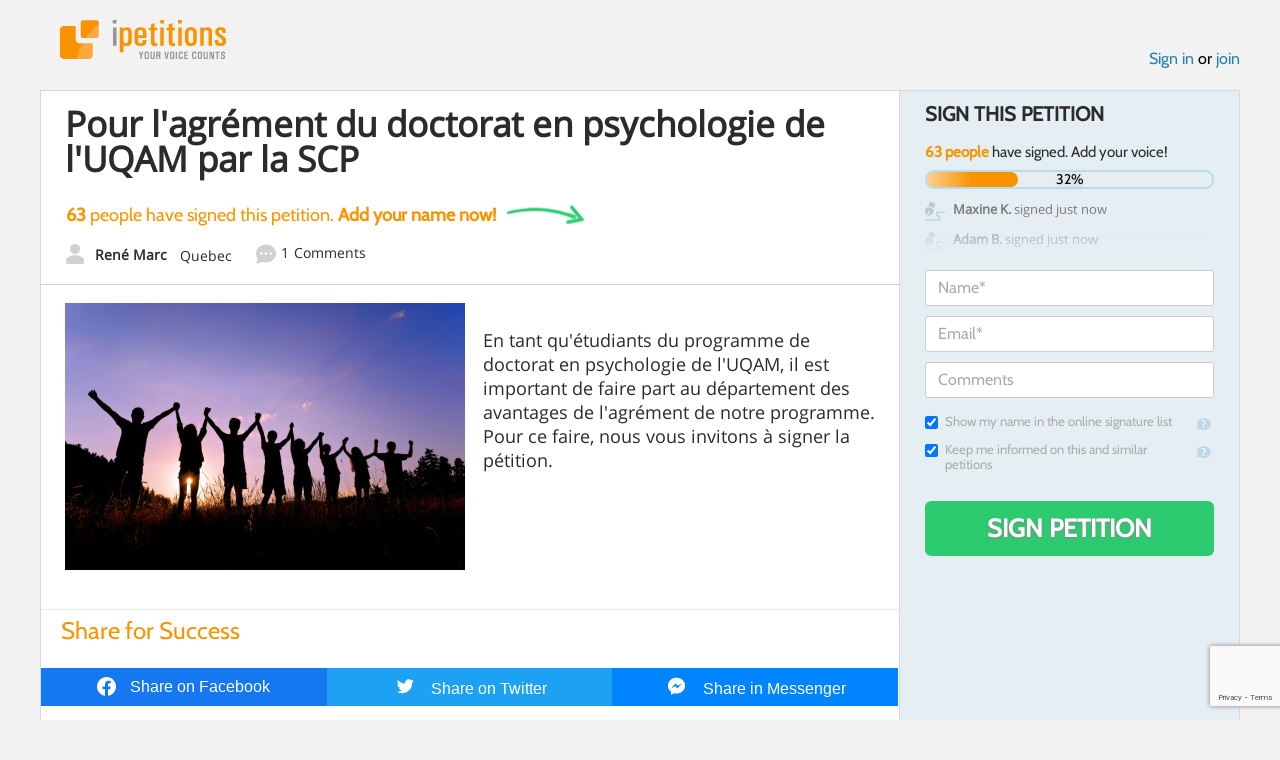

--- FILE ---
content_type: text/html; charset=utf-8
request_url: https://www.google.com/recaptcha/api2/anchor?ar=1&k=6LcFiWspAAAAAC7kwjTJ-C25bnrLYUjPVW3kG27E&co=aHR0cHM6Ly93d3cuaXBldGl0aW9ucy5jb206NDQz&hl=en&v=N67nZn4AqZkNcbeMu4prBgzg&size=invisible&anchor-ms=20000&execute-ms=30000&cb=ei0okmacwqhz
body_size: 48939
content:
<!DOCTYPE HTML><html dir="ltr" lang="en"><head><meta http-equiv="Content-Type" content="text/html; charset=UTF-8">
<meta http-equiv="X-UA-Compatible" content="IE=edge">
<title>reCAPTCHA</title>
<style type="text/css">
/* cyrillic-ext */
@font-face {
  font-family: 'Roboto';
  font-style: normal;
  font-weight: 400;
  font-stretch: 100%;
  src: url(//fonts.gstatic.com/s/roboto/v48/KFO7CnqEu92Fr1ME7kSn66aGLdTylUAMa3GUBHMdazTgWw.woff2) format('woff2');
  unicode-range: U+0460-052F, U+1C80-1C8A, U+20B4, U+2DE0-2DFF, U+A640-A69F, U+FE2E-FE2F;
}
/* cyrillic */
@font-face {
  font-family: 'Roboto';
  font-style: normal;
  font-weight: 400;
  font-stretch: 100%;
  src: url(//fonts.gstatic.com/s/roboto/v48/KFO7CnqEu92Fr1ME7kSn66aGLdTylUAMa3iUBHMdazTgWw.woff2) format('woff2');
  unicode-range: U+0301, U+0400-045F, U+0490-0491, U+04B0-04B1, U+2116;
}
/* greek-ext */
@font-face {
  font-family: 'Roboto';
  font-style: normal;
  font-weight: 400;
  font-stretch: 100%;
  src: url(//fonts.gstatic.com/s/roboto/v48/KFO7CnqEu92Fr1ME7kSn66aGLdTylUAMa3CUBHMdazTgWw.woff2) format('woff2');
  unicode-range: U+1F00-1FFF;
}
/* greek */
@font-face {
  font-family: 'Roboto';
  font-style: normal;
  font-weight: 400;
  font-stretch: 100%;
  src: url(//fonts.gstatic.com/s/roboto/v48/KFO7CnqEu92Fr1ME7kSn66aGLdTylUAMa3-UBHMdazTgWw.woff2) format('woff2');
  unicode-range: U+0370-0377, U+037A-037F, U+0384-038A, U+038C, U+038E-03A1, U+03A3-03FF;
}
/* math */
@font-face {
  font-family: 'Roboto';
  font-style: normal;
  font-weight: 400;
  font-stretch: 100%;
  src: url(//fonts.gstatic.com/s/roboto/v48/KFO7CnqEu92Fr1ME7kSn66aGLdTylUAMawCUBHMdazTgWw.woff2) format('woff2');
  unicode-range: U+0302-0303, U+0305, U+0307-0308, U+0310, U+0312, U+0315, U+031A, U+0326-0327, U+032C, U+032F-0330, U+0332-0333, U+0338, U+033A, U+0346, U+034D, U+0391-03A1, U+03A3-03A9, U+03B1-03C9, U+03D1, U+03D5-03D6, U+03F0-03F1, U+03F4-03F5, U+2016-2017, U+2034-2038, U+203C, U+2040, U+2043, U+2047, U+2050, U+2057, U+205F, U+2070-2071, U+2074-208E, U+2090-209C, U+20D0-20DC, U+20E1, U+20E5-20EF, U+2100-2112, U+2114-2115, U+2117-2121, U+2123-214F, U+2190, U+2192, U+2194-21AE, U+21B0-21E5, U+21F1-21F2, U+21F4-2211, U+2213-2214, U+2216-22FF, U+2308-230B, U+2310, U+2319, U+231C-2321, U+2336-237A, U+237C, U+2395, U+239B-23B7, U+23D0, U+23DC-23E1, U+2474-2475, U+25AF, U+25B3, U+25B7, U+25BD, U+25C1, U+25CA, U+25CC, U+25FB, U+266D-266F, U+27C0-27FF, U+2900-2AFF, U+2B0E-2B11, U+2B30-2B4C, U+2BFE, U+3030, U+FF5B, U+FF5D, U+1D400-1D7FF, U+1EE00-1EEFF;
}
/* symbols */
@font-face {
  font-family: 'Roboto';
  font-style: normal;
  font-weight: 400;
  font-stretch: 100%;
  src: url(//fonts.gstatic.com/s/roboto/v48/KFO7CnqEu92Fr1ME7kSn66aGLdTylUAMaxKUBHMdazTgWw.woff2) format('woff2');
  unicode-range: U+0001-000C, U+000E-001F, U+007F-009F, U+20DD-20E0, U+20E2-20E4, U+2150-218F, U+2190, U+2192, U+2194-2199, U+21AF, U+21E6-21F0, U+21F3, U+2218-2219, U+2299, U+22C4-22C6, U+2300-243F, U+2440-244A, U+2460-24FF, U+25A0-27BF, U+2800-28FF, U+2921-2922, U+2981, U+29BF, U+29EB, U+2B00-2BFF, U+4DC0-4DFF, U+FFF9-FFFB, U+10140-1018E, U+10190-1019C, U+101A0, U+101D0-101FD, U+102E0-102FB, U+10E60-10E7E, U+1D2C0-1D2D3, U+1D2E0-1D37F, U+1F000-1F0FF, U+1F100-1F1AD, U+1F1E6-1F1FF, U+1F30D-1F30F, U+1F315, U+1F31C, U+1F31E, U+1F320-1F32C, U+1F336, U+1F378, U+1F37D, U+1F382, U+1F393-1F39F, U+1F3A7-1F3A8, U+1F3AC-1F3AF, U+1F3C2, U+1F3C4-1F3C6, U+1F3CA-1F3CE, U+1F3D4-1F3E0, U+1F3ED, U+1F3F1-1F3F3, U+1F3F5-1F3F7, U+1F408, U+1F415, U+1F41F, U+1F426, U+1F43F, U+1F441-1F442, U+1F444, U+1F446-1F449, U+1F44C-1F44E, U+1F453, U+1F46A, U+1F47D, U+1F4A3, U+1F4B0, U+1F4B3, U+1F4B9, U+1F4BB, U+1F4BF, U+1F4C8-1F4CB, U+1F4D6, U+1F4DA, U+1F4DF, U+1F4E3-1F4E6, U+1F4EA-1F4ED, U+1F4F7, U+1F4F9-1F4FB, U+1F4FD-1F4FE, U+1F503, U+1F507-1F50B, U+1F50D, U+1F512-1F513, U+1F53E-1F54A, U+1F54F-1F5FA, U+1F610, U+1F650-1F67F, U+1F687, U+1F68D, U+1F691, U+1F694, U+1F698, U+1F6AD, U+1F6B2, U+1F6B9-1F6BA, U+1F6BC, U+1F6C6-1F6CF, U+1F6D3-1F6D7, U+1F6E0-1F6EA, U+1F6F0-1F6F3, U+1F6F7-1F6FC, U+1F700-1F7FF, U+1F800-1F80B, U+1F810-1F847, U+1F850-1F859, U+1F860-1F887, U+1F890-1F8AD, U+1F8B0-1F8BB, U+1F8C0-1F8C1, U+1F900-1F90B, U+1F93B, U+1F946, U+1F984, U+1F996, U+1F9E9, U+1FA00-1FA6F, U+1FA70-1FA7C, U+1FA80-1FA89, U+1FA8F-1FAC6, U+1FACE-1FADC, U+1FADF-1FAE9, U+1FAF0-1FAF8, U+1FB00-1FBFF;
}
/* vietnamese */
@font-face {
  font-family: 'Roboto';
  font-style: normal;
  font-weight: 400;
  font-stretch: 100%;
  src: url(//fonts.gstatic.com/s/roboto/v48/KFO7CnqEu92Fr1ME7kSn66aGLdTylUAMa3OUBHMdazTgWw.woff2) format('woff2');
  unicode-range: U+0102-0103, U+0110-0111, U+0128-0129, U+0168-0169, U+01A0-01A1, U+01AF-01B0, U+0300-0301, U+0303-0304, U+0308-0309, U+0323, U+0329, U+1EA0-1EF9, U+20AB;
}
/* latin-ext */
@font-face {
  font-family: 'Roboto';
  font-style: normal;
  font-weight: 400;
  font-stretch: 100%;
  src: url(//fonts.gstatic.com/s/roboto/v48/KFO7CnqEu92Fr1ME7kSn66aGLdTylUAMa3KUBHMdazTgWw.woff2) format('woff2');
  unicode-range: U+0100-02BA, U+02BD-02C5, U+02C7-02CC, U+02CE-02D7, U+02DD-02FF, U+0304, U+0308, U+0329, U+1D00-1DBF, U+1E00-1E9F, U+1EF2-1EFF, U+2020, U+20A0-20AB, U+20AD-20C0, U+2113, U+2C60-2C7F, U+A720-A7FF;
}
/* latin */
@font-face {
  font-family: 'Roboto';
  font-style: normal;
  font-weight: 400;
  font-stretch: 100%;
  src: url(//fonts.gstatic.com/s/roboto/v48/KFO7CnqEu92Fr1ME7kSn66aGLdTylUAMa3yUBHMdazQ.woff2) format('woff2');
  unicode-range: U+0000-00FF, U+0131, U+0152-0153, U+02BB-02BC, U+02C6, U+02DA, U+02DC, U+0304, U+0308, U+0329, U+2000-206F, U+20AC, U+2122, U+2191, U+2193, U+2212, U+2215, U+FEFF, U+FFFD;
}
/* cyrillic-ext */
@font-face {
  font-family: 'Roboto';
  font-style: normal;
  font-weight: 500;
  font-stretch: 100%;
  src: url(//fonts.gstatic.com/s/roboto/v48/KFO7CnqEu92Fr1ME7kSn66aGLdTylUAMa3GUBHMdazTgWw.woff2) format('woff2');
  unicode-range: U+0460-052F, U+1C80-1C8A, U+20B4, U+2DE0-2DFF, U+A640-A69F, U+FE2E-FE2F;
}
/* cyrillic */
@font-face {
  font-family: 'Roboto';
  font-style: normal;
  font-weight: 500;
  font-stretch: 100%;
  src: url(//fonts.gstatic.com/s/roboto/v48/KFO7CnqEu92Fr1ME7kSn66aGLdTylUAMa3iUBHMdazTgWw.woff2) format('woff2');
  unicode-range: U+0301, U+0400-045F, U+0490-0491, U+04B0-04B1, U+2116;
}
/* greek-ext */
@font-face {
  font-family: 'Roboto';
  font-style: normal;
  font-weight: 500;
  font-stretch: 100%;
  src: url(//fonts.gstatic.com/s/roboto/v48/KFO7CnqEu92Fr1ME7kSn66aGLdTylUAMa3CUBHMdazTgWw.woff2) format('woff2');
  unicode-range: U+1F00-1FFF;
}
/* greek */
@font-face {
  font-family: 'Roboto';
  font-style: normal;
  font-weight: 500;
  font-stretch: 100%;
  src: url(//fonts.gstatic.com/s/roboto/v48/KFO7CnqEu92Fr1ME7kSn66aGLdTylUAMa3-UBHMdazTgWw.woff2) format('woff2');
  unicode-range: U+0370-0377, U+037A-037F, U+0384-038A, U+038C, U+038E-03A1, U+03A3-03FF;
}
/* math */
@font-face {
  font-family: 'Roboto';
  font-style: normal;
  font-weight: 500;
  font-stretch: 100%;
  src: url(//fonts.gstatic.com/s/roboto/v48/KFO7CnqEu92Fr1ME7kSn66aGLdTylUAMawCUBHMdazTgWw.woff2) format('woff2');
  unicode-range: U+0302-0303, U+0305, U+0307-0308, U+0310, U+0312, U+0315, U+031A, U+0326-0327, U+032C, U+032F-0330, U+0332-0333, U+0338, U+033A, U+0346, U+034D, U+0391-03A1, U+03A3-03A9, U+03B1-03C9, U+03D1, U+03D5-03D6, U+03F0-03F1, U+03F4-03F5, U+2016-2017, U+2034-2038, U+203C, U+2040, U+2043, U+2047, U+2050, U+2057, U+205F, U+2070-2071, U+2074-208E, U+2090-209C, U+20D0-20DC, U+20E1, U+20E5-20EF, U+2100-2112, U+2114-2115, U+2117-2121, U+2123-214F, U+2190, U+2192, U+2194-21AE, U+21B0-21E5, U+21F1-21F2, U+21F4-2211, U+2213-2214, U+2216-22FF, U+2308-230B, U+2310, U+2319, U+231C-2321, U+2336-237A, U+237C, U+2395, U+239B-23B7, U+23D0, U+23DC-23E1, U+2474-2475, U+25AF, U+25B3, U+25B7, U+25BD, U+25C1, U+25CA, U+25CC, U+25FB, U+266D-266F, U+27C0-27FF, U+2900-2AFF, U+2B0E-2B11, U+2B30-2B4C, U+2BFE, U+3030, U+FF5B, U+FF5D, U+1D400-1D7FF, U+1EE00-1EEFF;
}
/* symbols */
@font-face {
  font-family: 'Roboto';
  font-style: normal;
  font-weight: 500;
  font-stretch: 100%;
  src: url(//fonts.gstatic.com/s/roboto/v48/KFO7CnqEu92Fr1ME7kSn66aGLdTylUAMaxKUBHMdazTgWw.woff2) format('woff2');
  unicode-range: U+0001-000C, U+000E-001F, U+007F-009F, U+20DD-20E0, U+20E2-20E4, U+2150-218F, U+2190, U+2192, U+2194-2199, U+21AF, U+21E6-21F0, U+21F3, U+2218-2219, U+2299, U+22C4-22C6, U+2300-243F, U+2440-244A, U+2460-24FF, U+25A0-27BF, U+2800-28FF, U+2921-2922, U+2981, U+29BF, U+29EB, U+2B00-2BFF, U+4DC0-4DFF, U+FFF9-FFFB, U+10140-1018E, U+10190-1019C, U+101A0, U+101D0-101FD, U+102E0-102FB, U+10E60-10E7E, U+1D2C0-1D2D3, U+1D2E0-1D37F, U+1F000-1F0FF, U+1F100-1F1AD, U+1F1E6-1F1FF, U+1F30D-1F30F, U+1F315, U+1F31C, U+1F31E, U+1F320-1F32C, U+1F336, U+1F378, U+1F37D, U+1F382, U+1F393-1F39F, U+1F3A7-1F3A8, U+1F3AC-1F3AF, U+1F3C2, U+1F3C4-1F3C6, U+1F3CA-1F3CE, U+1F3D4-1F3E0, U+1F3ED, U+1F3F1-1F3F3, U+1F3F5-1F3F7, U+1F408, U+1F415, U+1F41F, U+1F426, U+1F43F, U+1F441-1F442, U+1F444, U+1F446-1F449, U+1F44C-1F44E, U+1F453, U+1F46A, U+1F47D, U+1F4A3, U+1F4B0, U+1F4B3, U+1F4B9, U+1F4BB, U+1F4BF, U+1F4C8-1F4CB, U+1F4D6, U+1F4DA, U+1F4DF, U+1F4E3-1F4E6, U+1F4EA-1F4ED, U+1F4F7, U+1F4F9-1F4FB, U+1F4FD-1F4FE, U+1F503, U+1F507-1F50B, U+1F50D, U+1F512-1F513, U+1F53E-1F54A, U+1F54F-1F5FA, U+1F610, U+1F650-1F67F, U+1F687, U+1F68D, U+1F691, U+1F694, U+1F698, U+1F6AD, U+1F6B2, U+1F6B9-1F6BA, U+1F6BC, U+1F6C6-1F6CF, U+1F6D3-1F6D7, U+1F6E0-1F6EA, U+1F6F0-1F6F3, U+1F6F7-1F6FC, U+1F700-1F7FF, U+1F800-1F80B, U+1F810-1F847, U+1F850-1F859, U+1F860-1F887, U+1F890-1F8AD, U+1F8B0-1F8BB, U+1F8C0-1F8C1, U+1F900-1F90B, U+1F93B, U+1F946, U+1F984, U+1F996, U+1F9E9, U+1FA00-1FA6F, U+1FA70-1FA7C, U+1FA80-1FA89, U+1FA8F-1FAC6, U+1FACE-1FADC, U+1FADF-1FAE9, U+1FAF0-1FAF8, U+1FB00-1FBFF;
}
/* vietnamese */
@font-face {
  font-family: 'Roboto';
  font-style: normal;
  font-weight: 500;
  font-stretch: 100%;
  src: url(//fonts.gstatic.com/s/roboto/v48/KFO7CnqEu92Fr1ME7kSn66aGLdTylUAMa3OUBHMdazTgWw.woff2) format('woff2');
  unicode-range: U+0102-0103, U+0110-0111, U+0128-0129, U+0168-0169, U+01A0-01A1, U+01AF-01B0, U+0300-0301, U+0303-0304, U+0308-0309, U+0323, U+0329, U+1EA0-1EF9, U+20AB;
}
/* latin-ext */
@font-face {
  font-family: 'Roboto';
  font-style: normal;
  font-weight: 500;
  font-stretch: 100%;
  src: url(//fonts.gstatic.com/s/roboto/v48/KFO7CnqEu92Fr1ME7kSn66aGLdTylUAMa3KUBHMdazTgWw.woff2) format('woff2');
  unicode-range: U+0100-02BA, U+02BD-02C5, U+02C7-02CC, U+02CE-02D7, U+02DD-02FF, U+0304, U+0308, U+0329, U+1D00-1DBF, U+1E00-1E9F, U+1EF2-1EFF, U+2020, U+20A0-20AB, U+20AD-20C0, U+2113, U+2C60-2C7F, U+A720-A7FF;
}
/* latin */
@font-face {
  font-family: 'Roboto';
  font-style: normal;
  font-weight: 500;
  font-stretch: 100%;
  src: url(//fonts.gstatic.com/s/roboto/v48/KFO7CnqEu92Fr1ME7kSn66aGLdTylUAMa3yUBHMdazQ.woff2) format('woff2');
  unicode-range: U+0000-00FF, U+0131, U+0152-0153, U+02BB-02BC, U+02C6, U+02DA, U+02DC, U+0304, U+0308, U+0329, U+2000-206F, U+20AC, U+2122, U+2191, U+2193, U+2212, U+2215, U+FEFF, U+FFFD;
}
/* cyrillic-ext */
@font-face {
  font-family: 'Roboto';
  font-style: normal;
  font-weight: 900;
  font-stretch: 100%;
  src: url(//fonts.gstatic.com/s/roboto/v48/KFO7CnqEu92Fr1ME7kSn66aGLdTylUAMa3GUBHMdazTgWw.woff2) format('woff2');
  unicode-range: U+0460-052F, U+1C80-1C8A, U+20B4, U+2DE0-2DFF, U+A640-A69F, U+FE2E-FE2F;
}
/* cyrillic */
@font-face {
  font-family: 'Roboto';
  font-style: normal;
  font-weight: 900;
  font-stretch: 100%;
  src: url(//fonts.gstatic.com/s/roboto/v48/KFO7CnqEu92Fr1ME7kSn66aGLdTylUAMa3iUBHMdazTgWw.woff2) format('woff2');
  unicode-range: U+0301, U+0400-045F, U+0490-0491, U+04B0-04B1, U+2116;
}
/* greek-ext */
@font-face {
  font-family: 'Roboto';
  font-style: normal;
  font-weight: 900;
  font-stretch: 100%;
  src: url(//fonts.gstatic.com/s/roboto/v48/KFO7CnqEu92Fr1ME7kSn66aGLdTylUAMa3CUBHMdazTgWw.woff2) format('woff2');
  unicode-range: U+1F00-1FFF;
}
/* greek */
@font-face {
  font-family: 'Roboto';
  font-style: normal;
  font-weight: 900;
  font-stretch: 100%;
  src: url(//fonts.gstatic.com/s/roboto/v48/KFO7CnqEu92Fr1ME7kSn66aGLdTylUAMa3-UBHMdazTgWw.woff2) format('woff2');
  unicode-range: U+0370-0377, U+037A-037F, U+0384-038A, U+038C, U+038E-03A1, U+03A3-03FF;
}
/* math */
@font-face {
  font-family: 'Roboto';
  font-style: normal;
  font-weight: 900;
  font-stretch: 100%;
  src: url(//fonts.gstatic.com/s/roboto/v48/KFO7CnqEu92Fr1ME7kSn66aGLdTylUAMawCUBHMdazTgWw.woff2) format('woff2');
  unicode-range: U+0302-0303, U+0305, U+0307-0308, U+0310, U+0312, U+0315, U+031A, U+0326-0327, U+032C, U+032F-0330, U+0332-0333, U+0338, U+033A, U+0346, U+034D, U+0391-03A1, U+03A3-03A9, U+03B1-03C9, U+03D1, U+03D5-03D6, U+03F0-03F1, U+03F4-03F5, U+2016-2017, U+2034-2038, U+203C, U+2040, U+2043, U+2047, U+2050, U+2057, U+205F, U+2070-2071, U+2074-208E, U+2090-209C, U+20D0-20DC, U+20E1, U+20E5-20EF, U+2100-2112, U+2114-2115, U+2117-2121, U+2123-214F, U+2190, U+2192, U+2194-21AE, U+21B0-21E5, U+21F1-21F2, U+21F4-2211, U+2213-2214, U+2216-22FF, U+2308-230B, U+2310, U+2319, U+231C-2321, U+2336-237A, U+237C, U+2395, U+239B-23B7, U+23D0, U+23DC-23E1, U+2474-2475, U+25AF, U+25B3, U+25B7, U+25BD, U+25C1, U+25CA, U+25CC, U+25FB, U+266D-266F, U+27C0-27FF, U+2900-2AFF, U+2B0E-2B11, U+2B30-2B4C, U+2BFE, U+3030, U+FF5B, U+FF5D, U+1D400-1D7FF, U+1EE00-1EEFF;
}
/* symbols */
@font-face {
  font-family: 'Roboto';
  font-style: normal;
  font-weight: 900;
  font-stretch: 100%;
  src: url(//fonts.gstatic.com/s/roboto/v48/KFO7CnqEu92Fr1ME7kSn66aGLdTylUAMaxKUBHMdazTgWw.woff2) format('woff2');
  unicode-range: U+0001-000C, U+000E-001F, U+007F-009F, U+20DD-20E0, U+20E2-20E4, U+2150-218F, U+2190, U+2192, U+2194-2199, U+21AF, U+21E6-21F0, U+21F3, U+2218-2219, U+2299, U+22C4-22C6, U+2300-243F, U+2440-244A, U+2460-24FF, U+25A0-27BF, U+2800-28FF, U+2921-2922, U+2981, U+29BF, U+29EB, U+2B00-2BFF, U+4DC0-4DFF, U+FFF9-FFFB, U+10140-1018E, U+10190-1019C, U+101A0, U+101D0-101FD, U+102E0-102FB, U+10E60-10E7E, U+1D2C0-1D2D3, U+1D2E0-1D37F, U+1F000-1F0FF, U+1F100-1F1AD, U+1F1E6-1F1FF, U+1F30D-1F30F, U+1F315, U+1F31C, U+1F31E, U+1F320-1F32C, U+1F336, U+1F378, U+1F37D, U+1F382, U+1F393-1F39F, U+1F3A7-1F3A8, U+1F3AC-1F3AF, U+1F3C2, U+1F3C4-1F3C6, U+1F3CA-1F3CE, U+1F3D4-1F3E0, U+1F3ED, U+1F3F1-1F3F3, U+1F3F5-1F3F7, U+1F408, U+1F415, U+1F41F, U+1F426, U+1F43F, U+1F441-1F442, U+1F444, U+1F446-1F449, U+1F44C-1F44E, U+1F453, U+1F46A, U+1F47D, U+1F4A3, U+1F4B0, U+1F4B3, U+1F4B9, U+1F4BB, U+1F4BF, U+1F4C8-1F4CB, U+1F4D6, U+1F4DA, U+1F4DF, U+1F4E3-1F4E6, U+1F4EA-1F4ED, U+1F4F7, U+1F4F9-1F4FB, U+1F4FD-1F4FE, U+1F503, U+1F507-1F50B, U+1F50D, U+1F512-1F513, U+1F53E-1F54A, U+1F54F-1F5FA, U+1F610, U+1F650-1F67F, U+1F687, U+1F68D, U+1F691, U+1F694, U+1F698, U+1F6AD, U+1F6B2, U+1F6B9-1F6BA, U+1F6BC, U+1F6C6-1F6CF, U+1F6D3-1F6D7, U+1F6E0-1F6EA, U+1F6F0-1F6F3, U+1F6F7-1F6FC, U+1F700-1F7FF, U+1F800-1F80B, U+1F810-1F847, U+1F850-1F859, U+1F860-1F887, U+1F890-1F8AD, U+1F8B0-1F8BB, U+1F8C0-1F8C1, U+1F900-1F90B, U+1F93B, U+1F946, U+1F984, U+1F996, U+1F9E9, U+1FA00-1FA6F, U+1FA70-1FA7C, U+1FA80-1FA89, U+1FA8F-1FAC6, U+1FACE-1FADC, U+1FADF-1FAE9, U+1FAF0-1FAF8, U+1FB00-1FBFF;
}
/* vietnamese */
@font-face {
  font-family: 'Roboto';
  font-style: normal;
  font-weight: 900;
  font-stretch: 100%;
  src: url(//fonts.gstatic.com/s/roboto/v48/KFO7CnqEu92Fr1ME7kSn66aGLdTylUAMa3OUBHMdazTgWw.woff2) format('woff2');
  unicode-range: U+0102-0103, U+0110-0111, U+0128-0129, U+0168-0169, U+01A0-01A1, U+01AF-01B0, U+0300-0301, U+0303-0304, U+0308-0309, U+0323, U+0329, U+1EA0-1EF9, U+20AB;
}
/* latin-ext */
@font-face {
  font-family: 'Roboto';
  font-style: normal;
  font-weight: 900;
  font-stretch: 100%;
  src: url(//fonts.gstatic.com/s/roboto/v48/KFO7CnqEu92Fr1ME7kSn66aGLdTylUAMa3KUBHMdazTgWw.woff2) format('woff2');
  unicode-range: U+0100-02BA, U+02BD-02C5, U+02C7-02CC, U+02CE-02D7, U+02DD-02FF, U+0304, U+0308, U+0329, U+1D00-1DBF, U+1E00-1E9F, U+1EF2-1EFF, U+2020, U+20A0-20AB, U+20AD-20C0, U+2113, U+2C60-2C7F, U+A720-A7FF;
}
/* latin */
@font-face {
  font-family: 'Roboto';
  font-style: normal;
  font-weight: 900;
  font-stretch: 100%;
  src: url(//fonts.gstatic.com/s/roboto/v48/KFO7CnqEu92Fr1ME7kSn66aGLdTylUAMa3yUBHMdazQ.woff2) format('woff2');
  unicode-range: U+0000-00FF, U+0131, U+0152-0153, U+02BB-02BC, U+02C6, U+02DA, U+02DC, U+0304, U+0308, U+0329, U+2000-206F, U+20AC, U+2122, U+2191, U+2193, U+2212, U+2215, U+FEFF, U+FFFD;
}

</style>
<link rel="stylesheet" type="text/css" href="https://www.gstatic.com/recaptcha/releases/N67nZn4AqZkNcbeMu4prBgzg/styles__ltr.css">
<script nonce="LAblWYVlhGu2j5AyrIWMGA" type="text/javascript">window['__recaptcha_api'] = 'https://www.google.com/recaptcha/api2/';</script>
<script type="text/javascript" src="https://www.gstatic.com/recaptcha/releases/N67nZn4AqZkNcbeMu4prBgzg/recaptcha__en.js" nonce="LAblWYVlhGu2j5AyrIWMGA">
      
    </script></head>
<body><div id="rc-anchor-alert" class="rc-anchor-alert"></div>
<input type="hidden" id="recaptcha-token" value="[base64]">
<script type="text/javascript" nonce="LAblWYVlhGu2j5AyrIWMGA">
      recaptcha.anchor.Main.init("[\x22ainput\x22,[\x22bgdata\x22,\x22\x22,\[base64]/[base64]/[base64]/ZyhXLGgpOnEoW04sMjEsbF0sVywwKSxoKSxmYWxzZSxmYWxzZSl9Y2F0Y2goayl7RygzNTgsVyk/[base64]/[base64]/[base64]/[base64]/[base64]/[base64]/[base64]/bmV3IEJbT10oRFswXSk6dz09Mj9uZXcgQltPXShEWzBdLERbMV0pOnc9PTM/bmV3IEJbT10oRFswXSxEWzFdLERbMl0pOnc9PTQ/[base64]/[base64]/[base64]/[base64]/[base64]\\u003d\x22,\[base64]\x22,\x22wrhcw7LDo8KYI8KhT8KCRw7DisKOw4YUAWbCvMOQEFXDoSbDpV/Ct2wBVTHCtwTDv0NNKnZdV8OMW8Ovw5J4M1HCuwtKCcKifgJKwrsXw5XDjsK4IsKawpjCssKPw4xsw7hKG8K2N2/DucOoUcO3w6LDgQnChcOxwociCsO+FCrCgsOnIHhwLcOWw7rCiQnDk8OEFHoYwofDqmDCj8OIwqzDm8OlYQbDhMKtwqDCrFfCgEIMw5nDocK3wqoPw5MKwrzCrMKZwqbDvWnDisKNwonDr2Jlwrhfw781w4nDjsKrXsKRw7YAPMOcdMK0TB/[base64]/[base64]/CvSnCgAIedcO2w61Tw7DDmi/Do3LCkQErNUzDtW7Ds3Qqw6kaVXvCjMOrw7/DuMO/wqVjCMOgNcOkA8OnQ8KzwrsCw4A9KMO/w5oLwqLDmmIcB8ODQsOoPsKREhPClsKIKRHClsKTwp7CoVLCjm0gYsOuworClQQmbAx6wqbCq8OcwqUMw5USwovCpCA4w6nDt8OowqY9GmnDhsKiCVN9I37Du8KRw7A4w7N5LcKwS2jCpGYmQ8Kaw6zDj0dAFF0Ew4vCvg12woc8wpjCkUjDsEVrG8KqSlbCocKrwqk/UBvDpjfCkApUwrHDmsKEacOHw6Zpw7rCisKNM2ogJcOdw7bCusKsVcOLZxrDvVU1T8KQw5/CngRBw64iwpk6R0PDgsOYRB3DqXRiecOuw4IeZmnCtUnDiMKAw5nDlh3CjsKpwp1jworDvSVQLnMREXpCw6UWw4HCvzTDjizDpkhLw59HEEAiARbDo8OkOMOKw6gjDgVadA/DjcKCaE9La2MOP8OyeMKGERxMQ1PCpsOga8KPGW1eUix4UBAqwrHChBMhJsK/woLChAXCpVF5w68JwokkQnc+w43CqmfCuWzDs8KYw5Vuw6QvI8Opw60xw6bCnsKFAnvDoMOrZMKtP8KVw7/DpsOVw5fDnH3DnncEOS/CuRcrLk/CgcOSw6xvwovDi8K3wrrDkAgawqUpbWXDlwcVwq/DkwjCmmtVwoLDhGPCiRnCjsK1w4kEA8KHMMK/w77CpsK5S0ovw7DDlMO0DjsYbMOpaDXDojINw4fDtHpqV8O1wpZ6KhjDqFZHworDnsOhwoYCwpdVw7/DgMOiw6R8P33CgCoxwrtCw6bChsOtaMKpw6TDkMKcGBFWwp0uP8KPRBvDi1xBRwLCnsKNbG/DicKnw7LDojl0wq3CosO7wr0uw6bCgcKTw5bCgMK1AsKCLWFucsOAwpxQfXzCtsOJwobCsmnCtsOiw4rCm8K/R3hkUybDtBHCsMK7MR7CmRbDuQDDqcO3w5hcwpp8w4bCmMK1woTCqsO4fSbDlMKRw49VLCIqw4EAAcO6EcKtFcKAwoB6w6jDmMOfw5JMT8Kpw7zDtH58wq/DtMKPUsKOwoRob8OFNMOPB8OWY8KMw5vDtlDCtcKSOMKFBAPCvAHChU8Bwqslw4vDuG/DvVPCusKQTsKtShTDocKmEcKVVMOhCALCmMOBwoXDvF52IsO+DcO8w4/DnzjDt8OGwpPCiMK7Y8KFw5XCtMOCwrfDsFImWsK0fcOEWwUMbMORRzjDsT3DlsOAXsKTWMKvwp7CssKnZgTCicKxw7TCv2ZDw6/CkREqUsO8WzgFwr3DvQnCu8KGwqrCpcOCw44aJsOjwpPDssKmGcOIwps6wqPDqMKJwo7DmcKHMAZ/wpxTcFLDggPCsGrCoibDtmbDm8KPQ0otw4bCsW/Dpmp2WgHCrsK7JsOFwqLDrcKiGMO2wq7DvsOXwowQanMOF3k+aVw7w4XDuMKHwrvDskJxBhY2wp3CkwlrUsOAUERmTcOKDHsKeyDCr8OgwqoiE3jDhHnDs0XClMOoXcOVw4cdUsOVw4jDk0XCsDfCkA/[base64]/worComdjB8OHwq0yZ8Oew4LDgcOREcOtVxXCkcK9bSrCssO+BsOyw7nDkQLCvsOkw5zDrmbCnhTDoXPDhTQPwpYmw5hrT8Knw6UrHBFXwpvDpBTDrsOzXcK4NUzDgcKMwqrCiDwLwo8RV8OLw7A5w4JTDsKQesO3w41yL2MeM8Omw5ldfMKDw7/CuMO6LsKGHsOowr/CuHFuEQgOw6NTfkTCnQjCuGtywrDCoERyWsOOw5nDucObwrdVw7DCo0d/AsKvXMOAwrpOw6rCocOFwrjCosOlw6bDscK7MXLDix0lacKdIg1xd8ObZ8KSwojDhMO9SDjCtnHCgTvCmR1CwpFiw7kmCcO0wpzDhmYxHlI6w4IzGy5Pwo/CtnhDw7UBw7VcwqQwLcOvYmwdwr7DhWTCu8OwwprCqMORwo1oLQzCi1sjw4nCgsOqw5UBwosdwq/DnmrCmk3Cj8O8BsK6wogYPQAyUcK9R8KNYDs2eVJYX8OiGMOjA8OLw5cFAxVhw5rCosOLW8KLLMOYw47DrcKlw67CpBTDiEgkKcOxZMKHY8OnIsObL8K9w7MAwpNWwpPDksOKZmhNf8O4w63CsGvDvGJ/[base64]/Cn8KbwoLCuX/CjV5tXgMqQcKJJMKSPsORUMKYwoQ/[base64]/CpTgaw59LesOUwoYaw4oJwo3ClSBKw4BKwrHDhmFnN8KPBcO/MUjDijtZesKlwpsgwpnCohV9wphywp49W8Ozw60UwojDscKrw7k7TWzCl1PCpcOXWFfDtsOTM0zDlcKvw6IBYUIIESR3w5k8ZcKmHkYYPk4dNsOxL8K1w7Uxfj7DinIUwpIQwopQwrTCh2fCpMK+AEg/[base64]/CgxLDuUfCh1TDsHUCcCDCpHvDoB5FY8O6wqYlwoZRwqgCwo0ew49bO8OLAGTDgm1lIsK3w5gCZiFvwrVBEsKsw5dow4nDq8OdwqRFLcO9wqACHcOZwq/DssOcw6PCqzRjw4TCqTUlM8KGN8OxSMKkw4xawoQiw4dfc1rCpsKJKE7ClsOsCHxZw6DDoiIYXgzCp8OJwqAhwrktNyh8ccKOwpjCj3vChMOgN8KWRMK2JcOkRF7Cr8Ovw6nDmSI9wqjDg8Klwp3CoxBEwrbCh8KPwotAw4Zhw6PCoGUkFBvCpMOha8KJw59/w73CnVDCjk5DwqR8wprCiRvDrCxQE8OIM2nCj8K+EBfCvygKOsOBwrHDjsK9Q8KEEUdCwrl/[base64]/Cg2AiwqvDlcK0AcKJXsOYw45fwprDmsOuwqEMw5/CicKqw5LCpBHDlWR/[base64]/w4bCo1DCpHnCqHDDnsKJwqIAwqzCtcOowo9XSXJvJsO7aG8Cwo/[base64]/DscKQGRp8LcKbNhJIwprDmcOGY1oKw5RTCj0yw4kVHEjDvsKywr4qEcOGw4fCk8OwDBTDisOMw4zDtRnDkMODw5kdw7NKJG3CuMKffMOeGQTDssONCWTDicKhwrxfRTsHw6s7SnB3bcK6wox/wp/DrsOLw7ptSD7CgmFewr9Xw44rw6Ipw6ZTw6fDvcOxw5IqRcKQCQbDosK2wqpmwoTCnWvDvMK7wqQUIW8Rw77Dn8KSwoBAAmlBw6/CtnjCusKtTcKEw7nDsl5UwohAw48cwr7CqcOiw5RdLXrClTDCqifCk8KLcsKyw5sTwqfDi8ONIxnCgVPCgGHCuV/[base64]/[base64]/Dkw/Dg8Kmw7LCumUfbQDCvRoifmrCu8O8w6QJSsKMS1QIwrhvUmVnw4nDssOqw6HDoSUhwoRMcBY0wqN+w6XCqD10woVlN8KBwonCvcKIw44Pw7kNAMOnwrXDtMKhF8KiwrPDh17CmVPCu8OCwrnDvzsKADVEwr/DsCTDksKLDSnCtSdLw6DDtAbCvTcVw4ROw4HDk8O+woJ2woPClBLDmsOdwpA/GSUawpsACMKZw5XCh0XCmRbCkTjDoMK9w6F/woLCg8KywqnClWJPO8OSw57DqcKRwqRHNV7DjsKywqYtacO/w4XCjsOFwrrDj8O3w6vCmhnDoMKLwo5hw4dvw4UcU8OdUsKUwosdL8K/w6rCg8Oywq07HB5xWDnDtA/CmFDDlGHCvH4ma8KyTsO+PMOHYwMFwpE/[base64]/wrPCi8KOw73Cp8KDRFs8f3/[base64]/Di8OlwpFYw74NY0fDqQ7Cok3CpjjDmcO6w7AoPMK1wotgQcKpGMOUGcOTw7XCisK8woV/[base64]/w6PDl3xew4ZbWMO9w6BIJMKqCzdVw5ABeMOZEw4hw5QNw6hjwoF0QQVdPjbDpMOdXCXClzEDw6LCj8Kxwr/DtwTDnD7CncKfw60iw57DjklZAMOHw5cPw5nCszjCjQDDr8Oow5bDmibClMOMw4DDu0nCkcO0woHCqcKLwrzDhnAvX8O0w5cKw6DCmcKYVHHCn8KXWGHDu1/Dnh5xwrfDpgbCtl7DtMKTKG/Co8K1w75scMKzLSw6YgzDvGlrwodjIETDiBnDo8K1w7gDwq0dwqNFHcKAwodFNcO6woMGemU8w5TDrMK6FMOzVhEBwqNUccKLwohwDixBw5LCm8Khw7IKEjrCqsO9RMO9wovCtsKfwqfDtz7CpsKzGyXDtA/DmG7DhDZZKcKpwpPCvDHCpkkaQQ7Du0Q2w5TDgcOUIl0hw45ZwowwwoXDi8OSw5Ehwp81wovDqsK8JMO+fcKAOcK+wpjDs8K1wqcadsOyGU5pw4bDr8KmR1hYIXJ8e2REw73Cln0lAwkuQGLDkxrDgw3CuVkpwrXDvxMkw5LDiw/CjMOawr4+UwohPsK8JG/[base64]/[base64]/Dmx5ow6XDtcOKag7CqQN5w6dSw67DssO9w6YxwpjCukISw6MYw4AQYFzCgsOmLcOCBcO0ccKvS8Kue1V9ayJTbW/[base64]/IRzDo8OiwozCi2hYAsOBcG0JwrHDrsK2K8K/VMKvwqtTwqrCnzEQw7Q5X3PDiDoYw4kHImrDt8ORZCw6RAfDscOIYAvCrhjDuTVUXQ5Qwo7Cv0HCk24Xwo/DhRkQwr0/wrsQIsORw4UjL0TDosKJwrx/XBgvNMKqwrHDuD8jChfDrBfCkMOswqlew67DhRrCksOBYMOHwrLDgMK2w5Ryw7x0w7zDqsO/wqV3wptrwpHCq8OaJcOQZMKsbGMTKsK6woXCv8OUJcKjw5nCkGzDncKWUzPDhMKgIQdSwoNkRMKuTMO+M8O0B8OIwoHDnQAewptnw4xOwq0bw6nDmMKKwp3DmRnDj1XDsTsNXcOqMcOrwpFmw7TDvybDgsO/eMKUw44RRxc6w5oNwpcod8O/w6MJZyM4w7zDg2MeEMOcTnTCpBsxwpohaSXDo8OwSsOCw5nCoTUJw73DusKDRw/DjUtzw6wcGMKVRMObQhNoBsKuwoHDusOROgRUbwgnwqTCsi/DsWzDp8OpTRcWGMOIMcONwohhJMOAwrDCizLDmVLDlRLCux98wp83MW4tw7/Dt8Koeg/CvMOLw7TCrzNWwqkYwpTDj0vCvMOTOMKPwq3CgMKxw47CribDvcOXwo4yAGrDkcOcwpbDtCgMw5RBNEDDjAlKN8OXw4zDoQBFw6RbekrDocKtLkd+cic1wpfDo8KyfkjDgnJOwq8OwqbCiMKYfMORHcK8w6IJw45wK8Okw6nCo8O6FD/ColXCtiwOwqbDhmJQD8OkFTpJIxFdwoXCpMKYHkdSfD/CisKzwoJxw6/ChcKnUcOSX8Kmw6TCuhsDG0HDrgA+wqcow7rDvsOiWihdwrXCgW9Jw5rCs8OsM8O7acKJdF1pw5bDpwLCix3Cnm9vHcKWw4BLdQ0uwpoWQjPCrhE+csKQworClydtw4HCvGfCn8KWwrbDlWrDpcKtM8OTw67CsizDkcOxwr/CkkbCnxhQwoxhwrwXOwvCgMO/w7rDmcK3UMOBQBnCmMOOIxhlw59Eai/DjB3CuW4ODsOKckfCqHrClcKRwo/CssKFdSwbwpnDs8K+wqAMw7gXwqzDh0vDpMKqw6E8w4Ngw65qwpBjPcK2NxDDlMO4wqHDlsO9Z8Kbw5TDlzIKbsO4KkLDhHxnacKIFcOgw7R0Y3RxwqsGwpXCs8OdQGbDkcKTHMO5RsOkw6fCgApfecKow7BKNG/[base64]/DnsKpw43CjDEvwoHCnz4KKnXDpmvDsnzCkcO1fzzCp8K7Fy8fw5nCtsKGwpprTsKgw7IgwoAkwpwvUwRLbcKwwpgJwoHDgH/[base64]/[base64]/[base64]/[base64]/wpvCl3AowrIVLcOgKBLDq37DgsKOw7fCi8KpTcKfwq0twqHCv8KdwpVSC8O2w6PDmsKbMcOtcBHDt8KVCRHDuBVqG8OWw4TCgMOOGMOUS8KDwpHChh7DrhTDrj/CtAHChsO5PTUSw6tvw6HDvcOiBHHDu1zCnCQ0wrvClMK7GsKiwrAkw5VGworCpsOyVsOPCV/[base64]/[base64]/DjEcHwpfCt8K6T8O0NsK1w63ChXJDVxPCu35Twrw0Iw/DhU0gwpfCq8O/[base64]/CgsK9NHDDjAYtOwXChgscw5DCucKydjvDnhF3w7DCtMKAw4vCrcK1dX9MXT8YG8Kxwot8N8OsQWVmw4wrw6/CownDs8KEw5o/XEJnwoJ2w4tfwrDDvxbCq8Oiw6k9wrJxw4PDlnR7C2vDgBXChGpiHDIfSsO3wqNoVMOnwqvCksK1M8KiwqbCjsOsTRdUBTbDisOqw7cqZwfDjGgyOCQVG8OSUCHCjMKiw78BbzlfdQPCvcO/EsK/QcORwqDDlMKjMxHDpDPCgSELwrDDgcOQJDrCuTQVT1zDsRAZw6cYGcOJFBnDgg/[base64]/CmVbCjMK1TBXDqhDChTTCtwHDnj/Dgj3CrR7Dn8O2BsK5FU3CpMKAbhYLJD0BSgPCoz4TFjUIS8KOw5DCvMOHfsOJP8OrNMK/JGovWWJLw6fCmcOvJ11lw5PDtm3CoMOgw77Dm0DCvR8Uw5FGw6kIKsKvwrjDoHc2wqjDvk/CtMK7AsOCw54gEMKRdCZwCsK/w4Q8wrTDgzHDrsOOw5zCk8KSwqQAw4/[base64]/[base64]/CkcK5JsOawqxOd0/DkXvDjUlYMcOVwrhkb8OWaC7CqAfDuyBPw7VVLCLDlsKJwpALwqLDrWXDt341GQxhcMODWSlAw4Z5L8Oww6VJwrF3Bz8Dw4M+w4TDqMOgHcO0w6nCngnDuEtmYnPDscKzADkaw4zCsxTDkcK8wrBLFinDmsO0GlvCncODHWp8e8Kxf8OYw65PW2vDq8Omwq/DqCbCs8OFRcK5ZMKtUMO7fA8FLsKNw67DnwwswqU4H0vCok/DvG3CrsOaF1cFw4/[base64]/CnMKwwpHDo8O5TsKBwrhcFMKkw7V+woTCiTo2wrdmw7TDqwHDoSVrN8OACMOWfxpswqsiWcKfVsOFJx95LlXDpx/DrmbCnlXDl8O4ccKSwr3DtxQ4wqMdRsOMITLCo8Kew7gHPXZgw7IAw6RFYMOvwpI7LXPDjikdwp4rwowETCUdwrvDiMOqe3LCr2PCgsKqZsKjO8KoJUxPa8Kkw4DCkcOywo1OZ8KNw6xTJjAHcA/CisKQwqRLwrcqFsOrw4dGAk8BeTfDuwwswr7CmsODwoDCtWcGwqM1ZivDisKJfmlfw7HCjsKwUCphFmzDqcOow5sowq/DmsKJFSoLwpcZScOhcsOnWybDqzkIw7Vfw7XDh8OkM8OYEzs6w7LCiEV+w73DgMOQwoHCuWsJbxbDisKEw4pnKFh1I8OLOipuw4pbwoU+e3nDvsO+H8Obwph1wq94w70hw5tkwpcpw4/Cm2nCiiEOFMOMGTtofcKICcOYD0vCrQMOMk9EIhgbL8K+wo9Mw68cw5vDvsOBPcKDCMOow4XDg8OpdUnDk8KZw7vClzACwos1w7jCl8Kkb8KdNMKHbAMgwrQzCcOZQSxFwr7CrkHDkVxew6loEBPCicOEZC88CTfDosKVwrsbMMOVw7PCgsOdwp/DvgEEBWvCsMKEw6HDl04Aw5DDuMOTwqZ0woDDnMKgwqnCiMKhSjJvwpHCvlvDnnpnwqfCisKJwpNsNcK7w7UPAcKiwogqCMKpwobCr8KURsOyNMK+w6nCvBnDhMKBw7p0OsOBasOsd8O4w4fDvsOxLcOjMC3Djil/w45fw5DCu8O9ZMOCNsObFMOsFlkAUyDCtzjCocOGHm8EwrQKw4HDjBB1cQvDrR1UfsOtF8OXw6/Do8OnwrPCoiXCj1TDqAx4w6HCg3TDssOMwoTCgTXDscKjw4QEw4d2wrozw4s6KAbCqRnDpEoZw7TCrRt2CMOqwronwrBHCsKOw6PCjsKUEcKwwrbDixTClzrDgAnDm8K8dQotwqA1ZSUGw7rDli4EXCvClcKCVcKnClXDscOkYsOjWcKOTUfDnmHCosO/f2Mpe8OwYsKRwq/CrX7DmHdZwprDt8OfOcOZw7DCmB3DscOhw6bCqsKwD8Oyw6/DkUZMw6ZGG8K1wpjDmyQxP03CnVhGw73DmcKORMOHw6rDm8KoS8Kyw5BhcsOMM8KyEcKFSUkAwr06w61owrN6wqHDtFJKwqh/R0rChHIdw53ChsOwD1oUV351BhTDocOWwojDljJcw6g4EjRzPX95wpYgVVoNCUITKWzCiTNaw6jDqi7CvMKUw5LCu0x6IE0bwr/DhX7CgcKrw6hEw6R1w7vDn8KRwoYgThrCk8KSwqQewrBswozCssKew57DpG9STyRsw5BADTQZdinDr8OrwpgreHVQJUIywq3CiW7DkGLDnG/[base64]/MTTDpcOsw6FJwp/DpTzChGjClsKJwqcsUU0FLF/CmcOqwoDDqwzCjsKgW8KfHw4NRMKGwq5jHcO9w40VQsO0woJCVcOAB8OZw4YRfMKIBsOyw6PCiHN8w54nX3rDoGzCm8Kaw67DsWYcXTzDlMOIwrsJw5XCvsOWw7DDnFnCvE8yGmcHAsOOwoYoR8Kcw7/CmMK2OcK4F8K9woQbwq3Dt0LCpcKJflgVJirDosKOFsO5wqTDscKiRxbCkTXDnV9yw4DCo8Oew7ktwpfCvX/Dv3zDsQNlFXw6I8ONUsOTbsONw6c4wo05KCzDkG8sw7FbDkLCpMOJwoVDYsKFwqI1Rn1qwrJWw5Y0aMOwTQ3DmysYYsOMQCBTa8Oww61CwoPDicOPWzLDuAHDnw3CjMOKPQHCjMOzw6TDunTCj8OswpzCrixVw4HCn8O3PBw/wpkzw6sxJjbDsg1zP8KBwptbwpHDs0sxwqJbX8OhacKvwqTCrcKkwrDCkVkJwoB0wq/CrMOawpLCqmDDt8K3NMKXw7/CqXdWeFQwG1TDlMK7w5lDw7h2wpcnGsKFKsKNwqLDhhPDiA4Pw6EIDUvDkcOXwqN8VhlSDcK7w4gzX8OfE39rw41BwphdB37Ct8Ohw77DqsOsCSIHw7XCi8K8w4/CvQTDqzfDqWHCnsKQw4hKw41nw7bDv1LCqAovwok1UA7DnsKZBz7Dh8O2AkLCm8KXSMK0YU/Du8KQw7nCuxMTKsOjw6/[base64]/[base64]/[base64]/CtRJawp7CgDrDrx9Ew6PCosOWfF/[base64]/[base64]/DhcKvwq/CgsKAw67Crm0eDcKHwq/Dq2sNw5/DicO3IcOYw7XCssOvQC1Hw7rCj2cRwofCgMKoSUEXTMOYZTDDosOHwrrDkxp5BMKUDH7DosKzalgDQMO/[base64]/CpyrCp8KFUGhDYn3DoDrCiMOoWMOlUUPDpsKmP2p2R8OufgXCocOoHMKGw5tjMT8/w5HDsMOywrXDrCRtwqbCt8KtaMK0B8K9Az/DsHM0bxrDnjbCnjvDp3AkwrAxYsOvwptGUsO9YcKdWcO4wr5xexHDtcKYwpNeHMOnw59awrnCkktDw6PDu2pAb0wEKh7ChcOkwrZhwoLCtcOgw7BUw5fDj1Utw4E9U8KjZ8KvYMKlwp7DlsKoKQHCrxw/w4EBwopIw4Utw70DaMOZw7HCuWcJCMOqWkDDo8Kjd1/[base64]/CnFbCqhTDmT5sesO8BsKRaMOww6VCw4c7wpLDgcKpwq/Cn3DCr8OAwrlTw73DgUbCnXRwLhkAKyDDm8KhwpkDG8ORw59Nw6onwqAZfcKfw47Ch8KtQARuBcOowrZHwpbCqwdMFMONYEnCp8OVDsO0YcOow5xuw7RsV8KGJsKfSsKWw6PDhMKowpTChsOyPmrDkMOUwoR9w5zDtWYAwrNuw6/CvhQiworDujlDwrvCrsOPHTIMIMKDw5A1DXPDpXXDjMKnwqZgwo7CnmrCscK0w4YUJA9WwoFYw6DCgcKrAcKWwqzDocOhw7oAw7fDn8OBwqskdMK6woQhw5zCuhAIFjchw5HDiFsow77Ci8KbGMOHwox0GcOVcsOCwpAkwpTDg8OPwqTDox/DjSDDjSTDmwHChsOmbknDq8OMw6pvZErDohrCq13DoDzDpQIcwofCmMK9K18Zwqonw5rDicOBwrsPFsOnf8KCw4RcwqN2WMKnwr7Ck8Kpw5VfacKoZEvClWzDr8KEUEHCoh9FBcOlwpoBw5XCpMK/[base64]/dsOJwq7Dh8OQw6J3MT4IwrRLJsKSDRjCn8KZwqcRw7bClsONNcK0VsODVsOSRMKbw5rDusK/woLCki/[base64]/DosOowrBswr/[base64]/CWYLCy9SwrjCon3CgMKKZyTDiFPCn20yc3rDuQ4IBMKcR8OUEH7Cl07DvsK6wr1Kwr0MHQXCucK3wpY4AmXClSHDuG1/PcOww5/DuzVLw7vDg8OsKkdzw6/CqcO/VX/CiUAtw5twW8KPTsKdw6jCnHfDtMK3woDCh8K+w6F0dMKQw43ChT1uwp3DvcOGcjXCuDs1BX/Cq17Dt8OJw6pqN2TDuW7DsMOmwqwawpvDoVnDjD1cwobCpCLCuMOtH0QDQmrCgQnDqMO5wqXDsMKSSnjDr13Cm8O/VcOMw6zCsDhSw6U9NsOVbyRUX8OCw40GwoXDkmZAQsOUGTJww6nDs8KKwqnDnsKGwr/CvcKAw50oLsK8wq03wprCi8KUBGsLw5vDoMOZwoHDuMKkHsKuwrY3Ckg7w407woUNBU5Cwr8BK8Kqw7gXGgPCuBo4bCXDnMK5w63CncOnw6xgGXnCkDPDpzPCh8OVCj/Cvh3DpMO4w69rw7HDsMKrWMKGw7UwHBVywobDq8KBPjpCPcOWUcKtK0DCtcO0wpsgMMOtGSwuw4/[base64]/DcKpM8OAwpvCv8OAajfCt0B1wq/[base64]/Dn01LwqYtw63Clj5EwpbCgMOJwoLCuipPdX9nKR3DiMOUKic1wr5Qa8KNw65BXsOpP8K6w6/CpyrDl8OFw7vCsg1dwoLDqynCjsKmecK4w53Dlwxnw6g6B8OJw4tKMxHCgU1LQ8OHwojCssO8w5TCskZawrw8dHDDjyfCjEbDoMKIWjU7w5/DuMOaw6nCu8K5wpnCucK2MjzCncOQw5TCr3cVw6bCmH7Dn8OneMKZwr3ClcK1eDTDlFzCpsK6F8OswqzCoH8pw5fClcODw44rKsKIGXrClMK0WWxowoTCukFcF8OswoABQsKrw7tXwqQcw4gewoMfX8KJw57CqMK5wp/DjcKjFWPDoFDDnVPCrBJPwrHCihAkYsOUw5xlfMO7KyIlGw5nIsOHwqLDr8KSw6vCs8KTdMOaNGA+OsOcZ20gwpLDgMOKwp/CocO4w7Iiw79BK8OHwpjDmh/[base64]/ClsOgw5TDo8OowqHDocKwS8OLbcK+w4jCiiN7w7TCgTgwfsO2Pg0nCsOlw4BRw4p7w4nDpsORDkpiw6w/ZsOIwpFHw7vCsDbDklfCg0IUwr/CrkBxw4ZwNH/Cs0jDiMOuPsOHZAEhYcKidsOCK1HDihXCuMONUgXDtsKVwojCgn4sXsONNsO2w4AQJMKJw4vCk045w4jCm8OoBhHDixfCkcOcw4PDtBDDqFp/C8K2NT7DlHHCtcOJw74pY8KeMDo5X8O6w6rCmS7DosKtBsOGw6LDlsKBwpoUZTHCrUTDpCgFw4dLwqvCk8KTw7/[base64]/WA14wpFbw4dtw61BwrPCoMO0QcO5w4jDjcOyUzcowqA8w48tSsOaIypIwoEJwovCu8OAWwFYLMKQw6nCqMOcwo7CjxMiJMOXIcKEdy0UekfConc2w73Dl8OxwpHDhsK+w5fDmcKcwpcewrzDjigNwo0jShhoYcKPw7LDmy7CqDzCtglDw5TCl8O1KX/[base64]/[base64]/Cr2/[base64]/Cg8KjW8KiRsKnw5Faw43DvS7Ch2LCiCXDg8K7DsKFBXw7GzFheMKcF8OeKcO8IXEMw4HCtXfDgsOYQ8OUwojCu8Oow6pTS8K4wojCpw3CgsK0wonCqCFkwpNZw5bCoMKOw7PCkWjDhhwkwpbCmsKqw5lSw5/Drm41wrrCsS9lNMOob8OZw6Nswqpww5jCkMKJGA9Xwq8Nw7fDvz3DrU3DpBLDhkQkwppeM8Kkd1nDriIEZXYCT8Kwwr/Cn01ww4nDj8K4w5nDtEAEZ2EFwr/Dn3zCgQY6Lhccc8KnwpVDf8OXw6TDmFkPOMOSwpXClMKjcsKOFMOHwp9MesOtHg4rRsO3w6DCnMK0wrVpw7k2QWzCmX/[base64]/CmsO0PMK5SU7CindvI8KPwrJ5w4h8w7nDosKywr3DncKXWMOhPTXDpcOrwofDu0ZAwq4QYsKsw79dfMOrKBTDlnbCu3g5XMOmKnjDl8OtwrLCuTrConnCh8KwbVdrwqzChSzCj1bCtjBaLMKXWMOVJlrCp8K/wq3DuMO5XgzCgnAFBMOLHsOMwotjw7rCmsOcM8KOw7XCkyjCtDDClGlQW8KuSgg3w5XChhl5T8OnwrDClH/DsgEVwq52woA6CVXCil3DpE7DgD/Dm0XCkSzCq8Ozw5Eiw6ZCw5PCh2JAwrhkwrrCqCLChMKSw57CnMOBa8O0wq9BJR40wpbCkMOZw7kZwo/CqcKNNTHDoQTDl2zDm8OwLcOcwpU2w5Bjw6N4w58uw5Ydw6PDnsKoVcOQwoPDhMK2b8KLVsKDG8KdC8O1w6TDjWgyw4oGwoE8wqvDumLCpWHCmQ/DoUPDvF3CnDwdIFpLw4bDvgnDhsKXUig6EljDj8O8TD/[base64]/PyzDn8OcZsKhAcKfwoU0w6Jbwr7CnMO+w7QVwqLDm8KLw6EDw5zDrA3CnhUDwpcawpVYw43DpiwHXsKzw73CqcOuRlxQHMKBwqwkw5bCj1pjwpjDi8OEwr3CvMKTwqTCo8KTNMKKwrgBwro4wrsOw7/[base64]/[base64]/Ds2zDkcOawqBKS8KhL2LCpCjCgMO7wprDl8OHewHClsOeTgvCiEglYsORwoXCssKHw7QkGUUIT3PDtsOfw78WbcKgPFfDjMO4MmDCiMKqw496U8OaBcKwe8OdOcK/wpYcwpfClDFYwrwaw4XCgjNIwoHCmFwxwpzDs1FkAMO1woxaw6DCjVDCjGJMwrHCs8OOwqrCg8Kvw7pUR2h4UlvDthZNCMK8bXrDo8KaYS9tWMOEwqU6USkkKMOtw4HDqwDDhcOrS8O/QMOfO8Kcw7FwYnkNVSYQew5xw7vDt24FNwkWw4p/w5A9w6DDmy5TUgpdKHrDhsK3w4JBWx0dN8KSwobDixTDjMOTJkTDtDtrMzhewqLCoVYPwookOXTCp8O7wrjDshPChSLDiiwHw6fDn8KZw5waw4ZfYg7CjcK/w7LDucOSbMOqJMORwq1hw5cecynDkMKhwr7CiDI2eWnCvMOETsKqwqt3wp3Dun1PKMO8BMKbWl3CuGgKNGHDhA7CvMO1wqFGMsKWXcKdw4MgM8KSL8OFw4fCjmXCg8Odw6QsRMONdS50BsK3w6bCn8OPw77CnBl4wrxlwo/CqzoYEjZiwpTCrBjDpAwKUCtcak19w7rCjTlTFwB2bsKiwqIAw77ClMOYYcK5wrx7IMKYOMK1X31bw77DpyzDlMKvwqnCgXXDg1bDlS89ShQBQiIXecKxwpxowr1UDzcXw5zCjQ5Gw6/CqWBqwqgnCEnChnY9wprCq8KOw5lqKVXCrD3DhcOSHcKGwr7Dol9iNsKgwpPCscKYdlJ4wrHDqsOMEMKXwrrCi3nDq3kaC8KEwoXDo8KydcKYw4V9w6M+MS3CpsO7NzJiBC7DkFzDqsKswonCj8Onw53DrsOdcsKRw7bCpQrCnVPDnjMaw7fDtMK/YcOmU8K6Lh4Yw6YqwoIcWgfCmT9Sw47CiCfCtUB1wobDoh3DpXpRw6zDvXcuw5AKw5TDgFTDrzwhw4XDhVRDOi1oQWzClTl6MMK5YnXDucK9GMOow4cjFcKzwpfDk8Ouw7bCnEjCs3o1YTQ+dSoRw6rDn2Z2cA/DplQFw7HDj8OnwrNXTsK8wrnDhRsNDMKwQ27CgiXCih8gwpfCgcK7ChRHwpvCkzPCp8ObMsKRw4IOwpodw5VfQsO/E8KSw6LDssKUJxh2w5LDm8K/w7gNfsO/w5jCjA/CpMKIw6ZWw6bDoMKPw7zCu8KxwpDDvMKPwpQKw5nCqsOuN2ABT8KgwqHDvMOsw5YSOzoswpZOSkTCswzDpsOMwpLCg8OpUMK5ZgjDnXkLwrA5wq58wqDCl37DhsOkfHTDhXrDrsKiwp/DpALDpGnCg8OawoZeFyDCtWcywplIw5s+w4ReBMO3CQ1bw7/Cg8OQw7DCvTnClSvCvWTCrm/ChAU7c8ONBWFgDMKuwofClggVw6zDvQjDhcONBsKNKVfDtcKmw7vCnw/ClgFkw7jCjw1LY3hUw6V8SsOvXMKfw5fChSTCqXXCqMK1eMKSDzx8ZTAvwrjDgsK1w6nCvUN+WSDDhRwAKsOjdxNbSQLDr2DDqSJIwoY7woprRMKVwrtMw7VTw65TWMO6DjJoMFLCpxbCj2huSX1kbkfDncOpw49xw6bClMOWwpFuw7PClsKUPBgnwp/CuwTCoG1EcsOxUsKMwprCosKowo3CvsKscW7Cm8O7W1LCu2IYNDVlwrl3w5cfw7XCosO5wrLCv8Kiw5YkH3bCrkwFw4rCucK2eDlxw6Jiw7xdw5rCk8Kiw6/DrcOcSBhuw68cwotDXwzCi8K9w4YVwqhAwpMzaVjDgMKVKzUEBi7DssKzFcO/[base64]/DlsOjwrXCjnvDvg0FwrVVacOudMKWwqfCscKcwoLCpHDClsOGXcKHCcKGw73DnkhgSUQoecKYXcOfGsKZwo3Ch8O1w6E/[base64]/DuMOjD8Kvwrw9RcKGMDbCj8KKNQQ+YMK/HQx/w5MsfsK6YCfDusO+wrLChDNXX8OVczM6w6Q3w7/ClcKJUcKOA8KIw7oEw4/DhsOAwrnComcqAMOpwqJbwr7DtwIXw4DDlzrCu8KEwoQaworDtAnCtRlKw55obMK2w6zCk2/Dv8KjwpLDmcOew7YPJcKfwosjN8KHTcOtbsK6wq3DqQ4+w7NKSHw3L0ARThXDv8K8KiDDhsOCe8OPw5LCkgbCkMKbKAw9PcOmHCIbYMKbKwvDhFwlP8Oqwo7ChcKTLAvCtkvDgMKEw5zCocOzIsKkw4jDvVjCp8KYw5BhwpMIHRHDph8VwqE/wrNqIUxSwqrCiMOvMcOlTk7Dhm9wwqDDg8OSwoHDu0sYwrTDtcKPW8ONUE9gMhHDolkCM8O1wr/CokUMBR5dZgPClG/DuDUnwpExKHPCrT7Dm0xaB8Oiw77ChmzDm8OCWXtBw6NHcmFFw5bDpMOQw7s/wr8bw6BnworCrxYNWnvCoG0jVsK9G8KFwr/DmCHCv2zCvmALCMKwwq9ZDybDkMO4wrHCnyTCtcOXw5bDm2lYHWLDukzDg8KPwptfw5TCiVNvwq7CoGUjw4HDog47bsKcQcKgfcOFwpJlwqrDp8ORKCXDklPDqGjCskHDs13DglvCuwvDrsKSEMKUZsKdLcKAVn7Ct3hbwp7ClnM0FkgRMC7Dpk/CjhnClsK/S2hswpduwpJzw5jDhMO1I1syw5TDtMOlw6DCkcK/w67DscO1eHbCpRMoV8KJwo/DpGghwpBlNnPChjc2w5rCq8KYODXCj8KLOsO7w7TDpEoNaMObw6LCoTIcH8Osw6Y8wpRmw4vDlTXDqR4VTsOZw6V/wrNkw6waPcOPeW7ChcOpw54JGcKJQcKPLnXDiMKbLC8Zw6E9w7bDosKeRCTDicOJXMOwUMKpf8OuCsKxLsKewqXClhF7wop8d8OVOcK/[base64]/CjcKNwpUSQ8K7W8K9wr7DtWzDuMOqwq9lwrohKcOhw4AYbcKWw4DCv8Kmw5HCiUTDgcKHwqVKwqpCwqBueMOhw5t0wqzDiR97Ah/Dj8Ofw5t9aAURw5fDik7CmcK/w7UBw5LDkh3Doy9je0vDtnHDlHgoOBvDunHCo8Kbw5zDn8KQw50sHMOEUsOuw5fDtQDCtk/DlUjDrTHDnFXCjcKiw7N5woRPw4BQZHrCrsO4wo3CpcO5w6nCoSHCnsKdw5QQIHMMw4V7w4lHEwvCocObw7J0w5R2NEvCscKresKdUV8pwp1aN1HDgMK6wobDo8OYW3TCgCLCuMOZUsK8DMK/w6HCkcKVOmJCw6XCqMKJFcKEMWjDkXLDrsKMw5EDIjDDmCnCgMOaw77Ds3JwcMOpw4stw6cLwq9QQRJ2f00mw63CqUQaXcOWwrZhw58/w6nCjsKEw4/Dt2AwwokrwqIWR3dYw752wosDwqHDgy00w7XCgcOow5VybsOXfcOcwoJQwrXCnxLDjsO0w4TDpMOzwqwAPMK4w4Q9LcOqw7fDpMOXwpF5Q8Ogwoh5wonDqB7CgsKcw6NJB8K4JnBGwrHDncK7CsKWPWpjZsKzw5l/bMKtWcKuw6cTIS8pbcO3NsKEwog5NMOoWcOPw55rw53CjjbCr8KYw4nCrXzCq8O0NUvDvcKkCsKrCsOJw5/DjxhCC8K2woLDgMKaFcO0woQIw5zClw8tw4cDXMKKwonCnMOqdMOcQWLCvlIIMxJDU2PCqzrCiMKVTWsEwqXDtkp1w7jDjcOMw6/CtsORUkvCqgTDjhbDrU5rIsO/[base64]/[base64]/DpjfCr13DkMKewpI6fwMBQVszwpViw4J7w5tjwqQPAH0wYnLCrVRgwpxZwrgww47Ct8KAwrfCoi7CicOjEHjDjGvDqMK9woI7wpJWf2HCncKzEV8naVo6F2TDj1guw4PCl8OAJcO4WcK6XQALw4A/w4vDicKPwrxIEsKSwrFUQMKew4ogw5BTEz0owo3ClsOGwoXDp8KCfsKgwooIwoHDksOgwq4/woIBw7bDjlATTkbDgMKGb8KTw4VaQMO2VcKsQBLDh8OoEHkhwpjCssOzZ8KmFmbDgBbCjsKsdMKmWMOlBsOtwowuw4rDlUNew4EgSsOUw5bDg8O+WCAjw6jCosOdbcOUURA7wr9CWcOaw5NUOMKxFMOgwpQUw4LCjFAbP8KbF8K7KG/[base64]/CvwMQQ27CtcOBCj8SIQzCok8\\u003d\x22],null,[\x22conf\x22,null,\x226LcFiWspAAAAAC7kwjTJ-C25bnrLYUjPVW3kG27E\x22,0,null,null,null,1,[21,125,63,73,95,87,41,43,42,83,102,105,109,121],[7059694,124],0,null,null,null,null,0,null,0,null,700,1,null,0,\[base64]/76lBhmnigkZhAoZnOKMAhmv8xEZ\x22,0,0,null,null,1,null,0,0,null,null,null,0],\x22https://www.ipetitions.com:443\x22,null,[3,1,1],null,null,null,1,3600,[\x22https://www.google.com/intl/en/policies/privacy/\x22,\x22https://www.google.com/intl/en/policies/terms/\x22],\x22dnMahD0FKPeNkuV0MzQ/a4dI+MfdSxOta8KHL7TaMsc\\u003d\x22,1,0,null,1,1770047930443,0,0,[61,126,137,21],null,[31,82,196],\x22RC-8XuvpUvlZoQBkA\x22,null,null,null,null,null,\x220dAFcWeA6NowL08kKy2uW2FM84bqGJxYq5OLSq-5JtR9PkOEstys1eoG4e4clItYHn7z5lojeL8xdVri6feFYRrwjTKTQysSscrw\x22,1770130730456]");
    </script></body></html>